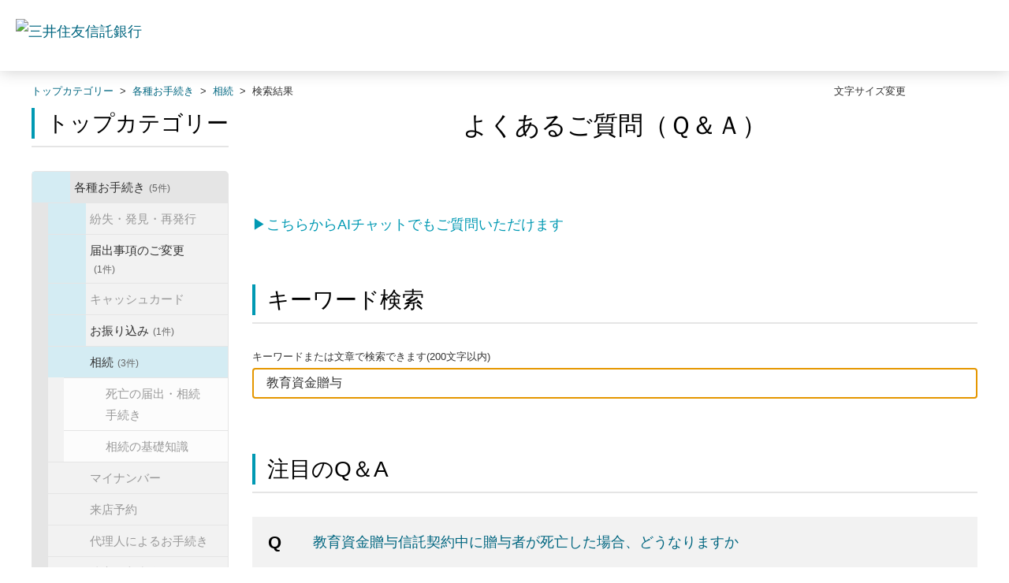

--- FILE ---
content_type: text/html; charset=utf-8
request_url: https://faq.smtb.jp/category/show/197?keyword=%E6%95%99%E8%82%B2%E8%B3%87%E9%87%91%E8%B4%88%E4%B8%8E&search_attribute_id=&site_domain=default&sort=sort_keyword&sort_order=asc
body_size: 7986
content:
<!DOCTYPE html PUBLIC "-//W3C//DTD XHTML 1.0 Transitional//EN" "http://www.w3.org/TR/xhtml1/DTD/xhtml1-transitional.dtd">
<html xmlns="http://www.w3.org/1999/xhtml" lang="ja" xml:lang="ja">
  <head>
 <meta http-equiv="content-type" content="text/html; charset=UTF-8" />
    <meta http-equiv="X-UA-Compatible" content="IE=edge,chrome=1" />
    <meta http-equiv="Pragma" content="no-cache"/>
    <meta http-equiv="Cache-Control" content="no-cache"/>
    <meta http-equiv="Expires" content="0"/>
    <meta name="description" content="相続,各種お手続き" />
    <meta name="keywords" content="相続,各種お手続き,問合せ,三井住友信託,ＦＡＱ,QA,Q&amp;A" />
    <meta name="csrf-param" content="authenticity_token" />
<meta name="csrf-token" content="6bC7dfmAkamrEP6SEoQbQ7N9j6DyCqJUw8bfgkbdFz2dVK5SkSwM-QmmR9wt3tzAhKoCMr9WCneZXrkB6NaMhg" />
    <script src="/assets/application_front_pc-0d83d7fcbcc48ad11545fe76eb4f636d44c6d863aed10e6fdba26ea0f19d1e31.js"></script>
<script src="/assets/calendar/calendar-ja-da58e63df1424289368016b5077d61a523d45dd27a7d717739d0dbc63fa6a683.js"></script>
<script>jQuery.migrateMute = true;</script>
<script src="/assets/jquery-migrate-3.3.2.min-dbdd70f5d90839a3040d1cbe135a53ce8f7088aa7543656e7adf9591fa3782aa.js"></script>
<link rel="stylesheet" href="/assets/application_front_pc-831ebb2ac839e86341c730415bb305e556502dc966222e1c4c81c750290ca0fd.css" media="all" />
<link href="/stylesheets/style.css?mW8k7kDS-WOBFq2Im_hAM5NPS5J7zUGw37BPRgUfcWLtizHJKH5kMyOgFMakooewpJjGADaR6ZOFKCnFqxTq2Q" media="all" rel="stylesheet" type="text/css" />
<link rel="stylesheet" href="https://faq.smtb.jp/css/style.css?site_id=-1" media="all" />
<link rel="stylesheet" href="https://faq.smtb.jp/css/style.css?site_id=1" media="all" />
<!-- Google Tag Manager -->
<script>(function(w,d,s,l,i){w[l]=w[l]||[];w[l].push({'gtm.start':
new Date().getTime(),event:'gtm.js'});var f=d.getElementsByTagName(s)[0],
j=d.createElement(s),dl=l!='dataLayer'?'&l='+l:'';j.async=true;j.src=
'https://www.googletagmanager.com/gtm.js?id='+i+dl;f.parentNode.insertBefore(j,f);
})(window,document,'script','dataLayer','GTM-NL4XBM5');</script>
<!-- End Google Tag Manager -->
    
    <title>相続 | よくあるご質問｜三井住友信託銀行株式会社</title>
    
  </head>
  <body class="lang_size_medium" id="category_show">
    
    <a name="top"></a>
    <div id="okw_wrapper">
<!-- Google Tag Manager (noscript) -->
<noscript><iframe src="https://www.googletagmanager.com/ns.html?id=GTM-NL4XBM5"
height="0" width="0" style="display:none;visibility:hidden"></iframe></noscript>
<!-- End Google Tag Manager (noscript) -->
<header class="l-header">
<div class="l-header-area">
<div class="l-header-area__inner">
<div class="l-header-logo l-header-logo--tb">
<a href="https://www.smtb.jp/" class="l-header-logo__link"><img src="/usr/file/attachment/logo-smtb.png" alt="三井住友信託銀行" class="l-header-logo__image" width="190" height="28"></a>
<!-- /.l-header-logo --></div>

</div>
<!-- /.l-header-area --></div>
<!-- /.l-header --></header>
      <div id="okw_contents">
        <div id="okw_contents_base">
          <div id="okw_contents_inner" class="clearfix">
            <div id="okw_sub_header" class="clearfix">
              <div id="login_user_name"></div>
              <ul id="fontCol" class="flo_r">
                  <li class="okw_txt">文字サイズ変更</li>
  <li class="fntSml fntSml_ja">
    <a update_flash_color="#d4e0e8" data-remote="true" href="/front/font_size?font_type=small&amp;site_domain=default">S</a>
  </li>
  <li class="fntMidOn fntMidOn_ja">
    <a update_flash_color="#d4e0e8" data-remote="true" href="/front/font_size?font_type=middle&amp;site_domain=default">M</a>
  </li>
  <li class="fntBig fntBig_ja">
    <a update_flash_color="#d4e0e8" data-remote="true" href="/front/font_size?font_type=large&amp;site_domain=default">L</a>
  </li>

              </ul>
              <ul class="okw_bread">
  <li class="okw_bread_list"><a href="/category/show/259?site_domain=default">トップカテゴリー</a><span>&nbsp;&gt;&nbsp;</span><a href="/category/show/39?site_domain=default">各種お手続き</a><span>&nbsp;&gt;&nbsp;</span><a href="/category/show/197?site_domain=default">相続</a><span>&nbsp;&gt;&nbsp;</span><span>検索結果</span></li>
</ul>
            
            </div>
            <div id="okw_side" class="flo_l"><div class="colArea clearfix"><div class="oneCol okw_parts_category_tree"><div id="category_tree" class="category_tree">
  <div class="ttl_col"><h2 class="ttl_bg"><span class="icocate_tree">トップカテゴリー</span></h2></div>
  
  
  
  <ul id="tree_259" class="category_level_0">
    
  
  <li id="tree_icon_39" class="category_open">
    <div class="category_on cate_pull_inert_bg">
      <a class="pm_icon flo_l" child_url="#" js_effect_time="500" self_tag_id="tree_icon_39" tree_open="true" href="/category/show/39?keyword=%E6%95%99%E8%82%B2%E8%B3%87%E9%87%91%E8%B4%88%E4%B8%8E&amp;search_attribute_id=&amp;site_domain=default&amp;sort=sort_keyword&amp;sort_order=asc">/category/show/39?keyword=%E6%95%99%E8%82%B2%E8%B3%87%E9%87%91%E8%B4%88%E4%B8%8E&amp;search_attribute_id=&amp;site_domain=default&amp;sort=sort_keyword&amp;sort_order=asc</a><a href="/category/show/39?keyword=%E6%95%99%E8%82%B2%E8%B3%87%E9%87%91%E8%B4%88%E4%B8%8E&amp;search_attribute_id=&amp;site_domain=default&amp;sort=sort_keyword&amp;sort_order=asc">各種お手続き<span class="cate_count">(5件)</span></a>
    </div>
    
  <ul id="tree_39" class="category_level_1">
    
  
  <li id="tree_icon_191" class="category_close">
    <div class="category_on cate_pull_inert_bg">
      <a class="pm_icon flo_l" child_url="/category/tree_open/191?keyword=%E6%95%99%E8%82%B2%E8%B3%87%E9%87%91%E8%B4%88%E4%B8%8E&amp;node=2&amp;search_attribute_id=&amp;site_domain=default&amp;sort=sort_keyword&amp;sort_order=asc&amp;tag_id=tree_icon_191" js_effect_time="500" self_tag_id="tree_icon_191" tree_open="true" href="/category/show/191?keyword=%E6%95%99%E8%82%B2%E8%B3%87%E9%87%91%E8%B4%88%E4%B8%8E&amp;search_attribute_id=&amp;site_domain=default&amp;sort=sort_keyword&amp;sort_order=asc">/category/show/191?keyword=%E6%95%99%E8%82%B2%E8%B3%87%E9%87%91%E8%B4%88%E4%B8%8E&amp;search_attribute_id=&amp;site_domain=default&amp;sort=sort_keyword&amp;sort_order=asc</a>紛失・発見・再発行
    </div>
    
  </li>

  
  <li id="tree_icon_192" class="category_close">
    <div class="category_on cate_pull_inert_bg">
      <a class="pm_icon flo_l" child_url="/category/tree_open/192?keyword=%E6%95%99%E8%82%B2%E8%B3%87%E9%87%91%E8%B4%88%E4%B8%8E&amp;node=2&amp;search_attribute_id=&amp;site_domain=default&amp;sort=sort_keyword&amp;sort_order=asc&amp;tag_id=tree_icon_192" js_effect_time="500" self_tag_id="tree_icon_192" tree_open="true" href="/category/show/192?keyword=%E6%95%99%E8%82%B2%E8%B3%87%E9%87%91%E8%B4%88%E4%B8%8E&amp;search_attribute_id=&amp;site_domain=default&amp;sort=sort_keyword&amp;sort_order=asc">/category/show/192?keyword=%E6%95%99%E8%82%B2%E8%B3%87%E9%87%91%E8%B4%88%E4%B8%8E&amp;search_attribute_id=&amp;site_domain=default&amp;sort=sort_keyword&amp;sort_order=asc</a><a href="/category/show/192?keyword=%E6%95%99%E8%82%B2%E8%B3%87%E9%87%91%E8%B4%88%E4%B8%8E&amp;search_attribute_id=&amp;site_domain=default&amp;sort=sort_keyword&amp;sort_order=asc">届出事項のご変更<span class="cate_count">(1件)</span></a>
    </div>
    
  </li>

  
  <li id="tree_icon_193" class="category_close">
    <div class="category_on cate_pull_inert_bg">
      <a class="pm_icon flo_l" child_url="/category/tree_open/193?keyword=%E6%95%99%E8%82%B2%E8%B3%87%E9%87%91%E8%B4%88%E4%B8%8E&amp;node=2&amp;search_attribute_id=&amp;site_domain=default&amp;sort=sort_keyword&amp;sort_order=asc&amp;tag_id=tree_icon_193" js_effect_time="500" self_tag_id="tree_icon_193" tree_open="true" href="/category/show/193?keyword=%E6%95%99%E8%82%B2%E8%B3%87%E9%87%91%E8%B4%88%E4%B8%8E&amp;search_attribute_id=&amp;site_domain=default&amp;sort=sort_keyword&amp;sort_order=asc">/category/show/193?keyword=%E6%95%99%E8%82%B2%E8%B3%87%E9%87%91%E8%B4%88%E4%B8%8E&amp;search_attribute_id=&amp;site_domain=default&amp;sort=sort_keyword&amp;sort_order=asc</a>キャッシュカード
    </div>
    
  </li>

  
  <li id="tree_icon_194" class="category_close">
    <div class="category_on cate_pull_inert_bg">
      <a class="pm_icon flo_l" child_url="/category/tree_open/194?keyword=%E6%95%99%E8%82%B2%E8%B3%87%E9%87%91%E8%B4%88%E4%B8%8E&amp;node=2&amp;search_attribute_id=&amp;site_domain=default&amp;sort=sort_keyword&amp;sort_order=asc&amp;tag_id=tree_icon_194" js_effect_time="500" self_tag_id="tree_icon_194" tree_open="true" href="/category/show/194?keyword=%E6%95%99%E8%82%B2%E8%B3%87%E9%87%91%E8%B4%88%E4%B8%8E&amp;search_attribute_id=&amp;site_domain=default&amp;sort=sort_keyword&amp;sort_order=asc">/category/show/194?keyword=%E6%95%99%E8%82%B2%E8%B3%87%E9%87%91%E8%B4%88%E4%B8%8E&amp;search_attribute_id=&amp;site_domain=default&amp;sort=sort_keyword&amp;sort_order=asc</a><a href="/category/show/194?keyword=%E6%95%99%E8%82%B2%E8%B3%87%E9%87%91%E8%B4%88%E4%B8%8E&amp;search_attribute_id=&amp;site_domain=default&amp;sort=sort_keyword&amp;sort_order=asc">お振り込み<span class="cate_count">(1件)</span></a>
    </div>
    
  </li>

  
  <li id="tree_icon_197" class="category_open">
    <div class="category_on category_select cate_pull_inert_bg">
      <a class="pm_icon flo_l" child_url="#" js_effect_time="500" self_tag_id="tree_icon_197" tree_open="true" href="/category/show/197?keyword=%E6%95%99%E8%82%B2%E8%B3%87%E9%87%91%E8%B4%88%E4%B8%8E&amp;search_attribute_id=&amp;site_domain=default&amp;sort=sort_keyword&amp;sort_order=asc">/category/show/197?keyword=%E6%95%99%E8%82%B2%E8%B3%87%E9%87%91%E8%B4%88%E4%B8%8E&amp;search_attribute_id=&amp;site_domain=default&amp;sort=sort_keyword&amp;sort_order=asc</a><a href="/category/show/197?keyword=%E6%95%99%E8%82%B2%E8%B3%87%E9%87%91%E8%B4%88%E4%B8%8E&amp;search_attribute_id=&amp;site_domain=default&amp;sort=sort_keyword&amp;sort_order=asc">相続<span class="cate_count">(3件)</span></a>
    </div>
    
  <ul id="tree_197" class="category_level_2">
    
  
  <li id="tree_icon_367" >
    <div class="category_none cate_pull_inert_bg">
      死亡の届出・相続手続き
    </div>
    
  </li>

  
  <li id="tree_icon_334" >
    <div class="category_none cate_pull_inert_bg">
      相続の基礎知識
    </div>
    
  </li>

  </ul>




  </li>

  
  <li id="tree_icon_195" >
    <div class="category_none cate_pull_inert_bg">
      マイナンバー
    </div>
    
  </li>

  
  <li id="tree_icon_354" >
    <div class="category_none cate_pull_inert_bg">
      来店予約
    </div>
    
  </li>

  
  <li id="tree_icon_196" >
    <div class="category_none cate_pull_inert_bg">
      代理人によるお手続き
    </div>
    
  </li>

  
  <li id="tree_icon_353" >
    <div class="category_none cate_pull_inert_bg">
      残高・入出金明細
    </div>
    
  </li>

  
  <li id="tree_icon_222" >
    <div class="category_none cate_pull_inert_bg">
      口座解約
    </div>
    
  </li>

  
  <li id="tree_icon_369" >
    <div class="category_none cate_pull_inert_bg">
      マンション管理組合に関する手続き
    </div>
    
  </li>

  </ul>




  </li>

  
  <li id="tree_icon_161" class="category_close">
    <div class="category_on cate_pull_inert_bg">
      <a class="pm_icon flo_l" child_url="/category/tree_open/161?keyword=%E6%95%99%E8%82%B2%E8%B3%87%E9%87%91%E8%B4%88%E4%B8%8E&amp;node=1&amp;search_attribute_id=&amp;site_domain=default&amp;sort=sort_keyword&amp;sort_order=asc&amp;tag_id=tree_icon_161" js_effect_time="500" self_tag_id="tree_icon_161" tree_open="true" href="/category/show/161?keyword=%E6%95%99%E8%82%B2%E8%B3%87%E9%87%91%E8%B4%88%E4%B8%8E&amp;search_attribute_id=&amp;site_domain=default&amp;sort=sort_keyword&amp;sort_order=asc">/category/show/161?keyword=%E6%95%99%E8%82%B2%E8%B3%87%E9%87%91%E8%B4%88%E4%B8%8E&amp;search_attribute_id=&amp;site_domain=default&amp;sort=sort_keyword&amp;sort_order=asc</a><a href="/category/show/161?keyword=%E6%95%99%E8%82%B2%E8%B3%87%E9%87%91%E8%B4%88%E4%B8%8E&amp;search_attribute_id=&amp;site_domain=default&amp;sort=sort_keyword&amp;sort_order=asc">口座開設<span class="cate_count">(3件)</span></a>
    </div>
    
  </li>

  
  <li id="tree_icon_168" class="category_close">
    <div class="category_on cate_pull_inert_bg">
      <a class="pm_icon flo_l" child_url="/category/tree_open/168?keyword=%E6%95%99%E8%82%B2%E8%B3%87%E9%87%91%E8%B4%88%E4%B8%8E&amp;node=1&amp;search_attribute_id=&amp;site_domain=default&amp;sort=sort_keyword&amp;sort_order=asc&amp;tag_id=tree_icon_168" js_effect_time="500" self_tag_id="tree_icon_168" tree_open="true" href="/category/show/168?keyword=%E6%95%99%E8%82%B2%E8%B3%87%E9%87%91%E8%B4%88%E4%B8%8E&amp;search_attribute_id=&amp;site_domain=default&amp;sort=sort_keyword&amp;sort_order=asc">/category/show/168?keyword=%E6%95%99%E8%82%B2%E8%B3%87%E9%87%91%E8%B4%88%E4%B8%8E&amp;search_attribute_id=&amp;site_domain=default&amp;sort=sort_keyword&amp;sort_order=asc</a>ＡＴＭ
    </div>
    
  </li>

  
  <li id="tree_icon_162" class="category_close">
    <div class="category_on cate_pull_inert_bg">
      <a class="pm_icon flo_l" child_url="/category/tree_open/162?keyword=%E6%95%99%E8%82%B2%E8%B3%87%E9%87%91%E8%B4%88%E4%B8%8E&amp;node=1&amp;search_attribute_id=&amp;site_domain=default&amp;sort=sort_keyword&amp;sort_order=asc&amp;tag_id=tree_icon_162" js_effect_time="500" self_tag_id="tree_icon_162" tree_open="true" href="/category/show/162?keyword=%E6%95%99%E8%82%B2%E8%B3%87%E9%87%91%E8%B4%88%E4%B8%8E&amp;search_attribute_id=&amp;site_domain=default&amp;sort=sort_keyword&amp;sort_order=asc">/category/show/162?keyword=%E6%95%99%E8%82%B2%E8%B3%87%E9%87%91%E8%B4%88%E4%B8%8E&amp;search_attribute_id=&amp;site_domain=default&amp;sort=sort_keyword&amp;sort_order=asc</a>三井住友信託ダイレクト
    </div>
    
  </li>

  
  <li id="tree_icon_163" class="category_close">
    <div class="category_on cate_pull_inert_bg">
      <a class="pm_icon flo_l" child_url="/category/tree_open/163?keyword=%E6%95%99%E8%82%B2%E8%B3%87%E9%87%91%E8%B4%88%E4%B8%8E&amp;node=1&amp;search_attribute_id=&amp;site_domain=default&amp;sort=sort_keyword&amp;sort_order=asc&amp;tag_id=tree_icon_163" js_effect_time="500" self_tag_id="tree_icon_163" tree_open="true" href="/category/show/163?keyword=%E6%95%99%E8%82%B2%E8%B3%87%E9%87%91%E8%B4%88%E4%B8%8E&amp;search_attribute_id=&amp;site_domain=default&amp;sort=sort_keyword&amp;sort_order=asc">/category/show/163?keyword=%E6%95%99%E8%82%B2%E8%B3%87%E9%87%91%E8%B4%88%E4%B8%8E&amp;search_attribute_id=&amp;site_domain=default&amp;sort=sort_keyword&amp;sort_order=asc</a><a href="/category/show/163?keyword=%E6%95%99%E8%82%B2%E8%B3%87%E9%87%91%E8%B4%88%E4%B8%8E&amp;search_attribute_id=&amp;site_domain=default&amp;sort=sort_keyword&amp;sort_order=asc">ためる・ふやす<span class="cate_count">(1件)</span></a>
    </div>
    
  </li>

  
  <li id="tree_icon_329" class="category_close">
    <div class="category_on cate_pull_inert_bg">
      <a class="pm_icon flo_l" child_url="/category/tree_open/329?keyword=%E6%95%99%E8%82%B2%E8%B3%87%E9%87%91%E8%B4%88%E4%B8%8E&amp;node=1&amp;search_attribute_id=&amp;site_domain=default&amp;sort=sort_keyword&amp;sort_order=asc&amp;tag_id=tree_icon_329" js_effect_time="500" self_tag_id="tree_icon_329" tree_open="true" href="/category/show/329?keyword=%E6%95%99%E8%82%B2%E8%B3%87%E9%87%91%E8%B4%88%E4%B8%8E&amp;search_attribute_id=&amp;site_domain=default&amp;sort=sort_keyword&amp;sort_order=asc">/category/show/329?keyword=%E6%95%99%E8%82%B2%E8%B3%87%E9%87%91%E8%B4%88%E4%B8%8E&amp;search_attribute_id=&amp;site_domain=default&amp;sort=sort_keyword&amp;sort_order=asc</a><a href="/category/show/329?keyword=%E6%95%99%E8%82%B2%E8%B3%87%E9%87%91%E8%B4%88%E4%B8%8E&amp;search_attribute_id=&amp;site_domain=default&amp;sort=sort_keyword&amp;sort_order=asc">のこす・そなえる<span class="cate_count">(79件)</span></a>
    </div>
    
  </li>

  
  <li id="tree_icon_169" class="category_close">
    <div class="category_on cate_pull_inert_bg">
      <a class="pm_icon flo_l" child_url="/category/tree_open/169?keyword=%E6%95%99%E8%82%B2%E8%B3%87%E9%87%91%E8%B4%88%E4%B8%8E&amp;node=1&amp;search_attribute_id=&amp;site_domain=default&amp;sort=sort_keyword&amp;sort_order=asc&amp;tag_id=tree_icon_169" js_effect_time="500" self_tag_id="tree_icon_169" tree_open="true" href="/category/show/169?keyword=%E6%95%99%E8%82%B2%E8%B3%87%E9%87%91%E8%B4%88%E4%B8%8E&amp;search_attribute_id=&amp;site_domain=default&amp;sort=sort_keyword&amp;sort_order=asc">/category/show/169?keyword=%E6%95%99%E8%82%B2%E8%B3%87%E9%87%91%E8%B4%88%E4%B8%8E&amp;search_attribute_id=&amp;site_domain=default&amp;sort=sort_keyword&amp;sort_order=asc</a>かりる
    </div>
    
  </li>

  
  <li id="tree_icon_165" class="category_close">
    <div class="category_on cate_pull_inert_bg">
      <a class="pm_icon flo_l" child_url="/category/tree_open/165?keyword=%E6%95%99%E8%82%B2%E8%B3%87%E9%87%91%E8%B4%88%E4%B8%8E&amp;node=1&amp;search_attribute_id=&amp;site_domain=default&amp;sort=sort_keyword&amp;sort_order=asc&amp;tag_id=tree_icon_165" js_effect_time="500" self_tag_id="tree_icon_165" tree_open="true" href="/category/show/165?keyword=%E6%95%99%E8%82%B2%E8%B3%87%E9%87%91%E8%B4%88%E4%B8%8E&amp;search_attribute_id=&amp;site_domain=default&amp;sort=sort_keyword&amp;sort_order=asc">/category/show/165?keyword=%E6%95%99%E8%82%B2%E8%B3%87%E9%87%91%E8%B4%88%E4%B8%8E&amp;search_attribute_id=&amp;site_domain=default&amp;sort=sort_keyword&amp;sort_order=asc</a>キャンペーン・プラン
    </div>
    
  </li>

  
  <li id="tree_icon_164" class="category_close">
    <div class="category_on cate_pull_inert_bg">
      <a class="pm_icon flo_l" child_url="/category/tree_open/164?keyword=%E6%95%99%E8%82%B2%E8%B3%87%E9%87%91%E8%B4%88%E4%B8%8E&amp;node=1&amp;search_attribute_id=&amp;site_domain=default&amp;sort=sort_keyword&amp;sort_order=asc&amp;tag_id=tree_icon_164" js_effect_time="500" self_tag_id="tree_icon_164" tree_open="true" href="/category/show/164?keyword=%E6%95%99%E8%82%B2%E8%B3%87%E9%87%91%E8%B4%88%E4%B8%8E&amp;search_attribute_id=&amp;site_domain=default&amp;sort=sort_keyword&amp;sort_order=asc">/category/show/164?keyword=%E6%95%99%E8%82%B2%E8%B3%87%E9%87%91%E8%B4%88%E4%B8%8E&amp;search_attribute_id=&amp;site_domain=default&amp;sort=sort_keyword&amp;sort_order=asc</a><a href="/category/show/164?keyword=%E6%95%99%E8%82%B2%E8%B3%87%E9%87%91%E8%B4%88%E4%B8%8E&amp;search_attribute_id=&amp;site_domain=default&amp;sort=sort_keyword&amp;sort_order=asc">その他<span class="cate_count">(1件)</span></a>
    </div>
    
  </li>

  </ul>









</div>
</div></div></div><div id="okw_center" class="okw_side flo_r"><div class="colArea clearfix"><div class="oneCol okw_parts_usr_62"><div class="top_main_title">
	<h1>よくあるご質問（Ｑ＆Ａ）</h1>
</div></div></div><div class="colArea clearfix"><div class="oneCol okw_parts_usr_85"><p class="cautionType_01_L mb0 linkType_pdf pType_03"><a href="https://www.smtb.jp/faq/chat" target="_blank"><span style="color:#0099B3;">▶こちらからAIチャットでもご質問いただけます</span></a></p></div></div><div class="colArea clearfix"><div class="oneCol okw_parts_search">  <div class="ttl_col"><h2 class="ttl_bg"><span class="icoKeyword">キーワード検索</span></h2></div>
<div class="search_frmArea">
  <form id="keyword_form" action="/category/search/197?site_domain=default" accept-charset="UTF-8" method="get">
    <div id="k_search_description" class="search_description">キーワードまたは文章で検索できます(200文字以内)
      <div class="keyword_helpbtn"></div>
    </div>
      <input type="text" name="keyword" id="keyword_text_field" value="教育資金贈与" class="keyword_frm" maxlength="200" autocomplete="off" />
    <input type="submit" name="commit" value="検索する" class="keyword_frmbtn" />
    <pre class="keyword_helpbtn_popup">キーワードの間に半角スペースを入れるとAND検索になります。
キーワードの間に"｜"を入れるとOR検索になります。
キーワードの間に" -"を入れるとハイフンの後ろのキーワードを除外して検索します。
</pre>
      <div class="search_suggest_area">
        <div id="keyword_text_suggest" class="search_suggest clearfix" style="display:none;"></div>
      </div>

    
<input type="hidden" name="site_domain" value="default" /></form></div>

  <script type='text/javascript'>
    //<![CDATA[
  // ajax_search()
if (Suggest && Suggest.Local){
  Suggest.Local.prototype.search = function() {
    function escapeHTML(val) {
      return $('<div>').text(val).html();
    };
    // init
    var self = this;
    var text = self.getInputText();
    text = text.replace(/^[\s　]+|[\s　]+$/g, '');
    
    if (text == '' || text == null) {
      self.clearSuggestArea();
      return;
    }


    $.ajax({
      type: "POST",
      url: "https://faq.smtb.jp/front/ajax_suggest?site_domain=default",
      data: "keyword=" + encodeURIComponent(text),
      success: function(response){
        self.candidateList = response;
        self.clearSuggestArea();
        //var resultList = self._search(text);
        var resultList = [];
        var temp;
        self.suggestIndexList = [];
        for (var i = 0, length = self.candidateList.length; i < length; i++) {
          resultList.push(escapeHTML(self.candidateList[i]));
          self.suggestIndexList.push(i);
          if (self.dispMax != 0 && resultList.length >= self.dispMax) break;
        }
        if (resultList.length != 0) self.createSuggestArea(resultList);
      }
    });
  };
  if($('keyword_text_field') && $('keyword_text_suggest')){
    new Suggest.Local("keyword_text_field", "keyword_text_suggest", [],
    {interval: 1000, dispMax: 10, highlight: false});
  }
}

    //]]>
  </script>

<script type='text/javascript'>
    //<![CDATA[
    var onloadTime = $.now();
    var firstSubmit = false;
    $('#keyword_form, #natural_sentence_form').on("submit", function(){
      if(firstSubmit) return false;
      var userAgent = window.navigator.userAgent.toLowerCase();
      if($.now() - onloadTime < 1000 && userAgent.indexOf('mozilla') == -1) {
        onloadTime = $.now();
        return false;
      }
      firstSubmit = true;
      return true;
    });

    $(window).on("unload", (function(){}));
    $(document).ready(function(){
      $('.keyword_frmbtn, .n_keyword_frmbtn').prop('disabled', false);
    });

  //]]>
</script>

</div></div><div class="colArea clearfix"><div class="oneCol okw_parts_access_rank_faq"><div class="ttl_col"><h2 class="ttl_bg"><span class="icoQa">注目のQ＆A</span></h2></div>
<ul class="qaList">
    <span class="spinner"></span>
</ul>

  <script type="text/javascript">
      $.ajax({
          type: 'GET',
          url: '/custom_part/access_ranking_faq?category_id=197&site_domain=default&split=false',
          dataType: 'html',
          success: function(data) {
              $('.okw_parts_access_rank_faq').html(data)
          }
      });
  </script>
</div></div><div class="colArea clearfix"><div class="oneCol okw_main_category">    <div class="ttl_col">
  <h2 class="ttl_bg"><span class="icoResult">『 相続 』 内を 「 教育資金贈与 」 でキーワード検索した結果</span></h2>
</div>





<div class="pg_col_top clearfix">
  <p class="pg_no flo_l">
    3件中 1 - 3 件を表示
  </p>
  <div class="pg_scr flo_l">
      <span class='disabled'>≪</span>
    <span>1 / 1ページ</span>
      <span class='disabled'>≫</span>
  </div>
    <div class="okw_sort_select flo_r">
  <form id="faq_list_sort_form" action="/category/show/197?site_domain=default" accept-charset="UTF-8" method="get">
      <input type="hidden" name="id" id="id" value="197" autocomplete="off" />
      <input type="hidden" name="keyword" id="keyword" value="教育資金贈与" autocomplete="off" />
      
      
      
      <input type="hidden" name="sort_order" id="sort_order" value="asc" autocomplete="off" />
      
      
    <select name="sort" id="faq_list_sort_select"><option selected="selected" value="sort_keyword">キーワード一致順</option>
<option value="sort_new">最新順</option>
<option value="sort_adjust_value">重要度順</option></select>
  
    <div class="sort_arrow clearfix">
        <span class='sort_asc_image_on' title='昇順'></span>
        <a class="sort_desc_image_off" title="降順" href="/category/show/197?keyword=%E6%95%99%E8%82%B2%E8%B3%87%E9%87%91%E8%B4%88%E4%B8%8E&amp;search_attribute_id=&amp;site_domain=default&amp;sort=sort_keyword&amp;sort_order=desc"></a>
    </div>
    <noscript>
      <input type="submit" name="commit" value="並び替え" />
    </noscript>
<input type="hidden" name="site_domain" value="default" /></form></div>
</div>
<ul class="search_list">
    <li class="search_list_inner search_list_bg1" style="z-index:3">
      <p class="search_qattl icoQ_sml">
        <a title="教育資金贈与信託契約中に贈与者が死亡した場合、どうなりますか" href="/faq/show/14727?back=front%2Fcategory%3Ashow&amp;category_id=197&amp;keyword=%E6%95%99%E8%82%B2%E8%B3%87%E9%87%91%E8%B4%88%E4%B8%8E&amp;page=1&amp;search_attribute_id=&amp;site_domain=default&amp;sort=sort_keyword&amp;sort_order=asc">教育資金贈与信託契約中に贈与者が死亡した場合、どうなりますか</a>
      </p>
      <p class="icoA_sml">
        【2021年(令和3年)3月31日までに行われた贈与】
教育資金の贈与を受けた日から3年以内に贈与者が亡くなった場合、贈与された資金の相続発生時点におけ...
        <a title="教育資金贈与信託契約中に贈与者が死亡した場合、どうなりますか" class="faq_list_show_detail" href="/faq/show/14727?back=front%2Fcategory%3Ashow&amp;category_id=197&amp;keyword=%E6%95%99%E8%82%B2%E8%B3%87%E9%87%91%E8%B4%88%E4%B8%8E&amp;page=1&amp;search_attribute_id=&amp;site_domain=default&amp;sort=sort_keyword&amp;sort_order=asc">詳細表示</a>
      </p>
      <div class="attribute_list">
        
      </div>
      <div class="search_date_area clearfix">
        <ul class="search_dateNo">
          <li class="faq_no">No：14727</li>
          <li class="faq_date">公開日時：2023/08/24 16:06</li>
          <li class="faq_date">更新日時：2023/11/10 10:09</li>
            <li class="category_name">カテゴリー：
                
                <a data-tooltip="&lt;span&gt;トップカテゴリー&lt;/span&gt;&lt;span&gt;&amp;nbsp;&amp;gt;&amp;nbsp;&lt;/span&gt;&lt;span&gt;のこす・そなえる&lt;/span&gt;&lt;span&gt;&amp;nbsp;&amp;gt;&amp;nbsp;&lt;/span&gt;&lt;span&gt;教育資金贈与信託&lt;/span&gt;&lt;span&gt;&amp;nbsp;&amp;gt;&amp;nbsp;&lt;/span&gt;&lt;span&gt;商品内容・お手続き&lt;/span&gt;" href="/category/show/350?site_domain=default">商品内容・お手続き</a>
                &nbsp;,&nbsp;
                <a data-tooltip="&lt;span&gt;トップカテゴリー&lt;/span&gt;&lt;span&gt;&amp;nbsp;&amp;gt;&amp;nbsp;&lt;/span&gt;&lt;span&gt;口座開設&lt;/span&gt;&lt;span&gt;&amp;nbsp;&amp;gt;&amp;nbsp;&lt;/span&gt;&lt;span&gt;口座開設手続き&lt;/span&gt;" href="/category/show/166?site_domain=default">口座開設手続き</a>
                &nbsp;,&nbsp;
                <a data-tooltip="&lt;span&gt;トップカテゴリー&lt;/span&gt;&lt;span&gt;&amp;nbsp;&amp;gt;&amp;nbsp;&lt;/span&gt;&lt;span&gt;各種お手続き&lt;/span&gt;&lt;span&gt;&amp;nbsp;&amp;gt;&amp;nbsp;&lt;/span&gt;&lt;span&gt;相続&lt;/span&gt;" href="/category/show/197?site_domain=default">相続</a>
                &nbsp;,&nbsp;
                <a data-tooltip="&lt;span&gt;トップカテゴリー&lt;/span&gt;&lt;span&gt;&amp;nbsp;&amp;gt;&amp;nbsp;&lt;/span&gt;&lt;span&gt;のこす・そなえる&lt;/span&gt;&lt;span&gt;&amp;nbsp;&amp;gt;&amp;nbsp;&lt;/span&gt;&lt;span&gt;教育資金贈与信託&lt;/span&gt;&lt;span&gt;&amp;nbsp;&amp;gt;&amp;nbsp;&lt;/span&gt;&lt;span&gt;孫への想い領収書提出アプリ&lt;/span&gt;" href="/category/show/340?site_domain=default">孫への想い領収書提出アプリ</a>
            </li>
          <li class="mark_area"></li>
        </ul>
      </div>
    </li>
    <li class="search_list_inner search_list_bg2" style="z-index:2">
      <p class="search_qattl icoQ_sml">
        <a title="教育資金贈与信託&lt;愛称:孫への想い&gt;は、どのような費用が払い出しの対象ですか" href="/faq/show/9225?back=front%2Fcategory%3Ashow&amp;category_id=197&amp;keyword=%E6%95%99%E8%82%B2%E8%B3%87%E9%87%91%E8%B4%88%E4%B8%8E&amp;page=1&amp;search_attribute_id=&amp;site_domain=default&amp;sort=sort_keyword&amp;sort_order=asc">教育資金贈与信託&lt;愛称:孫への想い&gt;は、どのような費用が払い出しの対象ですか</a>
      </p>
      <p class="icoA_sml">
        &amp;A&gt;「教育資金とは」』をご参照ください。

なお、<span class="search_word">教育資金贈与</span>信託としてお預け入れいただいたご資金は、贈与を受ける方から教育資金に関する費用の領収書などと
        <a title="教育資金贈与信託&lt;愛称:孫への想い&gt;は、どのような費用が払い出しの対象ですか" class="faq_list_show_detail" href="/faq/show/9225?back=front%2Fcategory%3Ashow&amp;category_id=197&amp;keyword=%E6%95%99%E8%82%B2%E8%B3%87%E9%87%91%E8%B4%88%E4%B8%8E&amp;page=1&amp;search_attribute_id=&amp;site_domain=default&amp;sort=sort_keyword&amp;sort_order=asc">詳細表示</a>
      </p>
      <div class="attribute_list">
        
      </div>
      <div class="search_date_area clearfix">
        <ul class="search_dateNo">
          <li class="faq_no">No：9225</li>
          <li class="faq_date">公開日時：2022/02/18 11:47</li>
          <li class="faq_date">更新日時：2023/08/24 10:38</li>
            <li class="category_name">カテゴリー：
                
                <a data-tooltip="&lt;span&gt;トップカテゴリー&lt;/span&gt;&lt;span&gt;&amp;nbsp;&amp;gt;&amp;nbsp;&lt;/span&gt;&lt;span&gt;のこす・そなえる&lt;/span&gt;&lt;span&gt;&amp;nbsp;&amp;gt;&amp;nbsp;&lt;/span&gt;&lt;span&gt;教育資金贈与信託&lt;/span&gt;&lt;span&gt;&amp;nbsp;&amp;gt;&amp;nbsp;&lt;/span&gt;&lt;span&gt;商品内容・お手続き&lt;/span&gt;" href="/category/show/350?site_domain=default">商品内容・お手続き</a>
                &nbsp;,&nbsp;
                <a data-tooltip="&lt;span&gt;トップカテゴリー&lt;/span&gt;&lt;span&gt;&amp;nbsp;&amp;gt;&amp;nbsp;&lt;/span&gt;&lt;span&gt;口座開設&lt;/span&gt;&lt;span&gt;&amp;nbsp;&amp;gt;&amp;nbsp;&lt;/span&gt;&lt;span&gt;口座開設手続き&lt;/span&gt;" href="/category/show/166?site_domain=default">口座開設手続き</a>
                &nbsp;,&nbsp;
                <a data-tooltip="&lt;span&gt;トップカテゴリー&lt;/span&gt;&lt;span&gt;&amp;nbsp;&amp;gt;&amp;nbsp;&lt;/span&gt;&lt;span&gt;各種お手続き&lt;/span&gt;&lt;span&gt;&amp;nbsp;&amp;gt;&amp;nbsp;&lt;/span&gt;&lt;span&gt;相続&lt;/span&gt;" href="/category/show/197?site_domain=default">相続</a>
                &nbsp;,&nbsp;
                <a data-tooltip="&lt;span&gt;トップカテゴリー&lt;/span&gt;&lt;span&gt;&amp;nbsp;&amp;gt;&amp;nbsp;&lt;/span&gt;&lt;span&gt;のこす・そなえる&lt;/span&gt;&lt;span&gt;&amp;nbsp;&amp;gt;&amp;nbsp;&lt;/span&gt;&lt;span&gt;教育資金贈与信託&lt;/span&gt;&lt;span&gt;&amp;nbsp;&amp;gt;&amp;nbsp;&lt;/span&gt;&lt;span&gt;孫への想い領収書提出アプリ&lt;/span&gt;" href="/category/show/340?site_domain=default">孫への想い領収書提出アプリ</a>
            </li>
          <li class="mark_area"></li>
        </ul>
      </div>
    </li>
    <li class="search_list_inner search_list_bg1" style="z-index:1">
      <p class="search_qattl icoQ_sml">
        <a title="教育資金贈与信託の申し込み方法を教えてください" href="/faq/show/14726?back=front%2Fcategory%3Ashow&amp;category_id=197&amp;keyword=%E6%95%99%E8%82%B2%E8%B3%87%E9%87%91%E8%B4%88%E4%B8%8E&amp;page=1&amp;search_attribute_id=&amp;site_domain=default&amp;sort=sort_keyword&amp;sort_order=asc">教育資金贈与信託の申し込み方法を教えてください</a>
      </p>
      <p class="icoA_sml">
        相談内容」は「財産管理」を選択してください。

▶<span class="search_word">教育資金贈与</span>信託について詳しくはこちら

        <a title="教育資金贈与信託の申し込み方法を教えてください" class="faq_list_show_detail" href="/faq/show/14726?back=front%2Fcategory%3Ashow&amp;category_id=197&amp;keyword=%E6%95%99%E8%82%B2%E8%B3%87%E9%87%91%E8%B4%88%E4%B8%8E&amp;page=1&amp;search_attribute_id=&amp;site_domain=default&amp;sort=sort_keyword&amp;sort_order=asc">詳細表示</a>
      </p>
      <div class="attribute_list">
        
      </div>
      <div class="search_date_area clearfix">
        <ul class="search_dateNo">
          <li class="faq_no">No：14726</li>
          <li class="faq_date">公開日時：2023/08/24 16:04</li>
          <li class="faq_date">更新日時：2024/05/20 17:45</li>
            <li class="category_name">カテゴリー：
                
                <a data-tooltip="&lt;span&gt;トップカテゴリー&lt;/span&gt;&lt;span&gt;&amp;nbsp;&amp;gt;&amp;nbsp;&lt;/span&gt;&lt;span&gt;のこす・そなえる&lt;/span&gt;&lt;span&gt;&amp;nbsp;&amp;gt;&amp;nbsp;&lt;/span&gt;&lt;span&gt;教育資金贈与信託&lt;/span&gt;&lt;span&gt;&amp;nbsp;&amp;gt;&amp;nbsp;&lt;/span&gt;&lt;span&gt;商品内容・お手続き&lt;/span&gt;" href="/category/show/350?site_domain=default">商品内容・お手続き</a>
                &nbsp;,&nbsp;
                <a data-tooltip="&lt;span&gt;トップカテゴリー&lt;/span&gt;&lt;span&gt;&amp;nbsp;&amp;gt;&amp;nbsp;&lt;/span&gt;&lt;span&gt;口座開設&lt;/span&gt;&lt;span&gt;&amp;nbsp;&amp;gt;&amp;nbsp;&lt;/span&gt;&lt;span&gt;口座開設手続き&lt;/span&gt;" href="/category/show/166?site_domain=default">口座開設手続き</a>
                &nbsp;,&nbsp;
                <a data-tooltip="&lt;span&gt;トップカテゴリー&lt;/span&gt;&lt;span&gt;&amp;nbsp;&amp;gt;&amp;nbsp;&lt;/span&gt;&lt;span&gt;各種お手続き&lt;/span&gt;&lt;span&gt;&amp;nbsp;&amp;gt;&amp;nbsp;&lt;/span&gt;&lt;span&gt;相続&lt;/span&gt;" href="/category/show/197?site_domain=default">相続</a>
                &nbsp;,&nbsp;
                <a data-tooltip="&lt;span&gt;トップカテゴリー&lt;/span&gt;&lt;span&gt;&amp;nbsp;&amp;gt;&amp;nbsp;&lt;/span&gt;&lt;span&gt;のこす・そなえる&lt;/span&gt;&lt;span&gt;&amp;nbsp;&amp;gt;&amp;nbsp;&lt;/span&gt;&lt;span&gt;教育資金贈与信託&lt;/span&gt;&lt;span&gt;&amp;nbsp;&amp;gt;&amp;nbsp;&lt;/span&gt;&lt;span&gt;孫への想い領収書提出アプリ&lt;/span&gt;" href="/category/show/340?site_domain=default">孫への想い領収書提出アプリ</a>
            </li>
          <li class="mark_area"></li>
        </ul>
      </div>
    </li>
</ul>
<div class="pg_col_down clearfix">
  <p class="pg_no flo_l">
    3件中 1 - 3 件を表示
  </p>
  
</div>

</div></div><div class="colArea clearfix"><div class="oneCol okw_parts_usr_97"><html><body>
　<img alt="" src="/usr/file/attachment/Jx7CQkb8AmdP08lD.gif" />
<a href=https://www.smtb.jp/personal/saving/investment/info/risk>投資信託についてのご注意事項はこちら</a><br>
　<img alt="" src="/usr/file/attachment/Jx7CQkb8AmdP08lD.gif" />
<a href=https://www.smtb.jp/personal/saving/foreign/risk>外貨預金についてのご注意事項はこちら</a><br>
　<img alt="" src="/usr/file/attachment/Jx7CQkb8AmdP08lD.gif" />
<a href=https://www.smtb.jp/personal/saving/investment/info/risk_nisa>NISA制度（少額投資非課税制度）およびNISA口座のご注意事項はこちら</a><br>
　<img alt="" src="/usr/file/attachment/Jx7CQkb8AmdP08lD.gif" />
<a href=https://www.smtb.jp/personal/saving/fund/risk>投資一任運用商品（ファンドラップ・SMA）についてのご注意事項はこちら</a><br>
　<img alt="" src="/usr/file/attachment/Jx7CQkb8AmdP08lD.gif" />
<a href=https://www.smtb.jp/personal/saving/government#NationalBondNotes>個人向け国債についてのご注意事項はこちら</a>
 </body>
</html>
</div></div><p class="topLink"><a href="#top">TOPへ</a></p></div>
          </div>
        </div>
      </div>
<footer class="l-footer">
<div class="l-footer-area l-footer-area--announce">
<div class="l-footer-area__inner">
<div class="l-footer-announce">
<ul class="l-footer-announce__list">
<li class="l-footer-announce__item">
<a href="https://www.smtb.jp/" class="l-footer-announce__link">個人のお客さま</a>
</li>

<li class="l-footer-announce__item">
<a href="https://www.smtb.jp/business" class="l-footer-announce__link">法人のお客さま</a>
</li>

<li class="l-footer-announce__item">
<a href="https://life.smtb.jp/Lifeguide/faces/xhtml/biz/F69914010/G699140010.xhtml" target="_blank" class="l-footer-announce__link">ライフガイド</a>
</li>

<li class="l-footer-announce__item">
<a href="https://www.smtb.jp/about" class="l-footer-announce__link">三井住友信託銀行について</a>
</li>

<li class="l-footer-announce__item">
<a href="https://www.smtb.jp/recruit" class="l-footer-announce__link">採用情報</a>
</li>
</ul>
<!-- /.l-footer-announce --></div>
</div>
<!-- /.l-footer-area --></div>




<div class="l-footer-area l-footer-area--utility">
<div class="l-footer-area__inner">
<div class="l-footer-utility">
<ul class="l-footer-utility__list">
<li class="l-footer-utility__item">
<a href="https://www.smtb.jp/sitemap" class="l-footer-utility__link">サイトマップ</a>
</li>

<li class="l-footer-utility__item">
<a href="https://www.smtb.jp/general/web" class="l-footer-utility__link">本ウェブサイトのご利用にあたって</a>
</li>

<li class="l-footer-utility__item">
<a href="https://www.smtb.jp/general/privacy/sengen" class="l-footer-utility__link">個人情報保護宣言</a>
</li>

<li class="l-footer-utility__item">
<a href="https://www.smtb.jp/general/security" class="l-footer-utility__link">セキュリティ</a>
</li>

<li class="l-footer-utility__item">
<a href="https://www.smtb.jp/general/solicitation" class="l-footer-utility__link">勧誘方針</a>
</li>

<li class="l-footer-utility__item">
<a href="https://www.smtb.jp/general/insurance" class="l-footer-utility__link">当社の保険募集について</a>
</li>

<li class="l-footer-utility__item">
<a href="https://www.smtb.jp/general/management" class="l-footer-utility__link">利益相反管理方針（概要）</a>
</li>

<li class="l-footer-utility__item">
<a href="https://www.smtb.jp/general/investor" class="l-footer-utility__link">特定投資家制度に関する期限日</a>
</li>

<li class="l-footer-utility__item">
<a href="https://www.smtb.jp/general/api" class="l-footer-utility__link">電子決済等代行業者との連携について</a>
</li>

<li class="l-footer-utility__item">
<a href="https://www.smtb.jp/general/moneylaundering" class="l-footer-utility__link">「マネー・ローンダリング及びテロ資金供与対策に関するガイドライン」を踏まえた取り組み</a>
</li>

<li class="l-footer-utility__item">
<a href="https://www.smtb.jp/general/accessibility" class="l-footer-utility__link">アクセシビリティについて</a>
</li>

<li class="l-footer-utility__item">
<a href="https://www.smtb.jp/general/agency" class="l-footer-utility__link">信託契約代理業・銀行代理業・外国銀行代理業務について</a>
</li>

<li class="l-footer-utility__item">
<a href="https://www.smtb.jp/general/misidentification" class="l-footer-utility__link">金銭債権等と預金等との誤認防止について</a>
</li>

</ul>
<!-- /.l-footer-utility --></div>
</div>
<!-- /.l-footer-area --></div>



<div class="l-footer-area l-footer-area--profile">
<div class="l-footer-area__inner">
<div class="l-footer-profile">
<p class="l-footer-profile__text"><span class="l-footer-profile__name"><b>三井住友信託銀行株式会社</b></span><span class="l-footer-profile_code">金融機関コード : 0294</span></p>
<p class="l-footer-profile__text">登録金融機関　関東財務局長（登金）第649号</p>
<p class="l-footer-profile__text">加入協会：　日本証券業協会、一般社団法人 日本投資顧問業協会、一般社団法人 金融先物取引業協会</p>
<!-- /.l-footer-profile --></div>
</div>
<!-- /.l-footer-area --></div>


<div class="l-footer-area l-footer-area--copyright">
<div class="l-footer-area__inner">
<small class="l-footer-copyright">Copyright (c) Sumitomo Mitsui Trust Bank, Limited. All rights reserved.</small>
</div>
<!-- /.l-footer-area --></div>
<!-- /.l-footer --></footer>      <div id="okw_footer_default" class="clearfix">
        <p id="okw_logo_footer" class="flo_r logo_footer">
          <a href="https://aisaas.pkshatech.com/faq/" target="_blank">PKSHA FAQ logo</a>
        </p>
      </div>
    </div>


  </body>
</html>


--- FILE ---
content_type: text/html; charset=utf-8
request_url: https://faq.smtb.jp/custom_part/access_ranking_faq?category_id=197&site_domain=default&split=false
body_size: 607
content:
<div class="ttl_col"><h2 class="ttl_bg"><span class="icoQa">注目のQ＆A</span></h2></div>
<ul class="qaList">
      <li class="Q_sml">
        <a class="new_item_title" title="教育資金贈与信託契約中に贈与者が死亡した場合、どうなりますか" href="/faq/show/14727?category_id=197&amp;site_domain=default">教育資金贈与信託契約中に贈与者が死亡した場合、どうなりますか</a>
        
      </li>
      <li class="Q_sml">
        <a class="new_item_title" title="名義人が亡くなった場合、どうすればよいですか" href="/faq/show/5493?category_id=197&amp;site_domain=default">名義人が亡くなった場合、どうすればよいですか</a>
        
      </li>
      <li class="Q_sml">
        <a class="new_item_title" title="教育資金贈与信託〈愛称：孫への想い〉は、どのような費用が払い出しの対象ですか" href="/faq/show/9225?category_id=197&amp;site_domain=default">教育資金贈与信託〈愛称：孫への想い〉は、どのような費用が払い出しの対象ですか</a>
        
      </li>
      <li class="Q_sml">
        <a class="new_item_title" title="相続の手続きに利用する残高証明書の発行方法を教えてください" href="/faq/show/6276?category_id=197&amp;site_domain=default">相続の手続きに利用する残高証明書の発行方法を教えてください</a>
        
      </li>
      <li class="Q_sml">
        <a class="new_item_title" title="相続の流れを教えてください" href="/faq/show/5796?category_id=197&amp;site_domain=default">相続の流れを教えてください</a>
        
      </li>
</ul>

